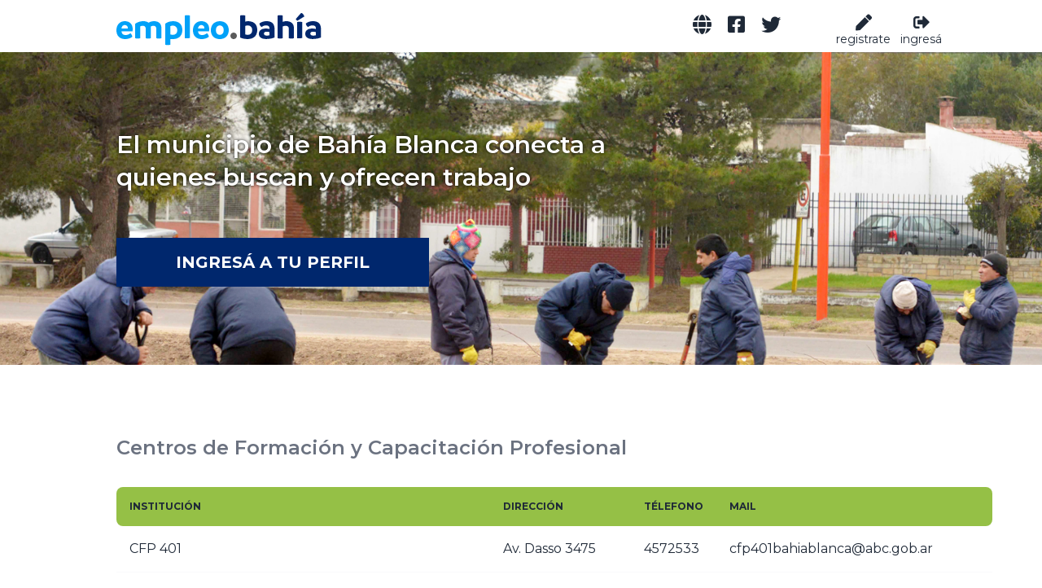

--- FILE ---
content_type: text/html; charset=UTF-8
request_url: https://empleo.bahia.gob.ar/formaciones-y-capacitaciones
body_size: 4020
content:
<!DOCTYPE html>
<html lang="es">

<head>
    <meta charset="utf-8">
    <meta name="viewport" content="width=device-width, initial-scale=1">
    <meta name="csrf-token" content="Qglv7xgJbanqsxfqCVhpehPWe7p9e08FjGzdxAkj">



    <!-- Favicon -->
    <link rel="shortcut icon" href="https://empleo.bahia.gob.ar/logo.png" type='image/png'>

    <!-- Preview Whatsapp, Facebook, Twitter -->
    <title>Portal de Empleo</title>
    <meta name="description" content="empleo bahia blanca" />
    <meta property="og:title" content="Portal de Empleo de Bahía Blanca" />
    <meta property="og:url" content="https://empleo.bahia.gob.ar" />
    <meta property="og:description" content="El Portal de Empleo es una herramienta gratuita propuesta por el Municipio de Bahía Blanca que facilita la inserción laboral y apunta a garantizar mejores condiciones de empleabilidad a través del servicio de intermediación laboral." />
    <meta property="og:image" content="https://empleo.bahia.gob.ar/img-empleo-3-x600.jpg" />










    <!-- Fonts -->
    <link rel="stylesheet" href="https://fonts.googleapis.com/css2?family=Nunito:wght@400;600;700&display=swap">

    <link rel="preconnect" href="https://fonts.googleapis.com">
    <link rel="preconnect" href="https://fonts.gstatic.com" crossorigin>
    <link href="https://fonts.googleapis.com/css2?family=Montserrat:wght@300;400;600;700&display=swap" rel="stylesheet">

    <!-- Styles -->
    <link rel="stylesheet" href="https://empleo.bahia.gob.ar/css/app.css">
    <link rel="stylesheet" href="https://empleo.bahia.gob.ar/css/all.css">

    <!-- Scripts -->
    <script src="https://empleo.bahia.gob.ar/js/app.js" defer></script>
    <script src="https://unpkg.com/imask" defer></script>

    <style>
        * {
            color: #1f2937
        }

        .table tbody td,
        .table tbody tr,
        th {
            --tw-bg-opacity: 1;
            background-color: white;
        }


        .table tfoot td,
        .table tfoot th,
        .table thead td,
        .table thead th {
            --tw-bg-opacity: 1;
            background-color: #95c046;
            font-weight: 700;
            font-size: .75rem;
            text-transform: uppercase;
        }

        .table-postulacion tfoot td,
        .table-postulacion tfoot th,
        .table-postulacion thead td,
        .table-postulacion thead th {
            background-color: #4D4D4D;
            color: white;
            padding: 1em 2em;
            text-align: left;
            font-weight: 700;
            font-size: .75rem;
            text-transform: uppercase;
        }

        .table-postulacion tbody td,
        .table-postulacion tfoot tr,
        th {
            padding: 1em 1.5em;
            color: #1f2937;
        }

        :root {
            background-color: white;
        }

        /*        
        [type='email'],
        [type='url'],
        [type='password'],
        
        [type='date'],
        [type='datetime-local'],
        [type='month'],       
        [type='tel'],
        [type='time'], */
        [type='number'],
        [type='text'],
        [type='search'],
        [type='select'],
        [multiple],
        textarea,
        select {
            -webkit-appearance: none;
            -moz-appearance: none;
            appearance: none;

            background-color: rgba(243, 244, 246, var(--tw-bg-opacity));
            /* border-color: rgba(209, 213, 219, var(--tw-border-opacity)); */
            border-width: 1px;
            border-radius: 0.25rem;

            font-size: 1rem;
            line-height: 1.5rem;
        }

        label {
            color: #183152;
            font-weight: 600;

            font-size: 0.875rem;
            line-height: 1.25rem;

        }

        [type='number'] {
            width: 80px;
        }
    </style>

</head>

<body class="font-sans antialiased">
    <div class="flex flex-col h-screen">
        <div class="flex" style="box-shadow:0px 0px 8px rgb(0 0 0 / 50%); position:relative;">

    <div class="flex h-auto  w-full">
    <div class="hidden md:inline md:w-1/12 2xl:w-2/12"></div>
    <div class="w-full mx-10 md:mx-auto md:flex md:w-11/12 lg:w-10/12 md:pl-9"><div class="mt-6 w-1/2 sm:hidden">
            <a href="https://empleo.bahia.gob.ar">
                <img src="https://empleo.bahia.gob.ar/marca-empleo.png" alt="bahia-empleo">
            </a>
        </div>
        <div class="division-dos sm:h-16 justify-start grid grid-cols-2 sm:w-full ">
            <!-- Logo -->
            <div class="mt-6 sm:mt-4 invisible sm:visible">
                <a href="https://empleo.bahia.gob.ar">
                    <img src="https://empleo.bahia.gob.ar/marca-empleo.png" alt="bahia-empleo">
                </a>
            </div>

            <div class="sm:flex flex justify-end hidden sm:display-inline ">
                <div class="px-4 flex">
                    <div class="flex justify-end invisible sm:visible">
                        <div class="mb-1.5 flex flex-col justify-center items-center border-l-4 border-transparent text-base font-medium text-black hover:text-black-300 focus:outline-none focus:text-black transition duration-150 ease-in-out">
                            <a href="https://www.bahia.gob.ar/empleo/" class="flex flex-col justify-center items-center text-blue-cc">
                                <i class="fas fa-globe text-2xl"></i>
                                <form>
                                </form>
                            </a>
                        </div>
                        <div class="mb-1.5 flex flex-col justify-center items-center px-4  border-l-4 border-transparent text-base font-medium text-black hover:text-black-300 focus:outline-none focus:text-black transition duration-150 ease-in-out">
                            <a href="https://www.facebook.com/empleobahia/" class="flex flex-col justify-center items-center text-blue-cc">
                                <i class="fab fa-facebook-square text-2xl"></i>
                                <form method="" action=""">
                                </form>
                            </a>
                        </div>
                        <div class=" mb-1.5 flex flex-col justify-center items-center md:pr-14 border-l-4 border-transparent text-base font-medium text-black hover:text-black-300 focus:outline-none focus:text-black transition duration-150 ease-in-out">
                                    <a href="https://www.twitter.com/EmpleoBahia/" class="flex flex-col justify-center items-center text-blue-cc">
                                        <i class="fab fa-twitter text-2xl"></i>
                                        <form>
                                        </form>
                                    </a>
                        </div>
                    </div>
                    
                                        <div class="mt-2.5 invisible sm:visible flex flex-col justify-center items-center pl-2 py-2 border-l-4 border-transparent text-base font-medium text-black hover:text-black-300 focus:outline-none focus:text-black transition duration-150 ease-in-out">
                        <a href="https://empleo.bahia.gob.ar/register" class="flex flex-col justify-center items-center text-blue-cc">
                            <i class="fas fa-pen text-xl"></i>
                            <span class="text-sm">registrate</span>
                        </a>
                    </div>

                    <div class=" mt-2.5 invisible sm:visible flex flex-col justify-center items-center  pl-2 py-2 border-l-4 border-transparent text-base font-medium text-black hover:text-black-300 focus:outline-none focus:text-black transition duration-150 ease-in-out">
                        <a href="https://empleo.bahia.gob.ar/login" class="flex flex-col justify-center items-center text-blue-cc">
                            <i class="fas fa-sign-out-alt text-xl"></i>
                            <span class="text-sm">ingresá</span>
                        </a>
                    </div>
                                    </div>
            </div>

        </div></div>
    <div class="hidden md:inline md:w-1/12 2xl:w-2/12"></div>
</div>

    <div class="dropdown sm:hidden">
        <div tabindex="0" class="m-1 btn btn-square btn-ghost">
            <svg xmlns="http://www.w3.org/2000/svg" fill="none" viewBox="0 0 24 24" class="inline-block w-6 h-6 stroke-current">
                <path stroke-linecap="round" stroke-linejoin="round" stroke-width="2" d="M4 6h16M4 12h16M4 18h16">
                </path>
            </svg>
        </div>

                <ul tabindex="0" class="menu dropdown-content -ml-37 mt-1 rounded-box w-52 bg-white border border-bahia-blue">

            <li class="border-b-2">
                <a href="https://empleo.bahia.gob.ar/register" class="flex flex-col text-blue-cc active:bg-green-700">
                    <i class="fas fa-pen text-xl"></i>
                    <span class="text-sm">registrate</span>
                </a>
            </li>

            <li class="">
                <a href="https://empleo.bahia.gob.ar/login" class="flex flex-col text-blue-cc active:bg-bahia-green">
                    <i class="fas fa-sign-out-alt text-xl"></i>
                    <span class="text-sm">ingresá</span>
                </a>
            </li>
        </ul>
        
            </div>

</div>
        <!-- Page Content -->
        <main class="flex flex-col flex-grow bg-white">
            <div class="w-full">
        <div class="relative overflow-hidden md:slider-bahia md:h-96 2xl:h-bh-32">

            
    <div class="absolute z-10 top-0 left-0 right-0 bottom-0">
        <div class="flex h-full">
            <div class="hidden md:inline md:w-1/12 2xl:w-2/12"></div>
            <div class="w-full h-full mx-10 md:mx-auto md:flex md:w-11/12 lg:w-10/12 md:pl-9">
                <div class="w-full h-full flex flex-col justify-center">

                    <h2 class="font-semibold text-white mb-2 sm:mb-12 sm:text-2xl md:text-2xl md:pb-2 lg:text-3xl" style="text-shadow: 0px 0px 4px rgba(0,0,0,0.9);">El municipio de Bahía Blanca conecta a
                        <div class="my-1"></div>quienes buscan y ofrecen trabajo
                    </h2>
                    <a href="https://empleo.bahia.gob.ar/perfil" class="p-2 text-xl bg-bahia-blue text-white bg-opacity-70 text-center uppercase font-bold   sm:px-16 sm:py-4 2xl:py-3 2xl:px-13 w-64 sm:w-96">Ingresá
                        a tu Perfil</a>
                </div>
            </div>
            <div class="hidden md:inline md:w-1/12 2xl:w-2/12"></div>
        </div>
    </div>
    <img id="slider-1" src="https://empleo.bahia.gob.ar/slide1.jpg" class="slider w-full" />
    <img id="slider-2" src="https://empleo.bahia.gob.ar/slide2.jpg" class="slider w-full" style="opacity:0;" />
    <img id="slider-3" src="https://empleo.bahia.gob.ar/slide3.jpg" class="slider w-full" style="opacity:0;" />
    <img id="slider-4" src="https://empleo.bahia.gob.ar/slide4.jpg" class="slider w-full" style="opacity:0;" />
    <img id="slider-5" src="https://empleo.bahia.gob.ar/slide5.jpg" class="slider w-full" style="opacity:0;" />
    <img id="slider-6" src="https://empleo.bahia.gob.ar/slide6.jpg" class="slider w-full" style="opacity:0;" />
    <img id="slider-7" src="https://empleo.bahia.gob.ar/slide7.jpg" class="slider w-full" style="opacity:0;" />
    <img id="slider-8" src="https://empleo.bahia.gob.ar/slide8.jpg" class="slider w-full" style="opacity:0;" />
    <img id="slider-9" src="https://empleo.bahia.gob.ar/slide9.jpg" class="slider w-full" style="opacity:0;" />
    <img id="slider-10" src="https://empleo.bahia.gob.ar/slide10.jpg" class="slider w-full" style="opacity:0;" />
    </div>
    </div>

        <div class="flex h-auto  overflow-x-scroll py-12">
    <div class="hidden md:inline md:w-1/12 2xl:w-2/12"></div>
    <div class="w-full mx-10 md:mx-auto md:flex md:w-11/12 lg:w-10/12 md:pl-9"><div class="text-xs md:text-sm xl:text-base 2xl:text-lg 2xl:w-full md:pl-7 lg:pl-0">
            <h1 class="text-xl md:text-2xl 2xl:text-3xl py-8 text-gray-500 font-semibold">Centros de Formación y Capacitación Profesional</h1>
                <table class="table w-full">
                    <thead>
                        <tr>
                            <th style="position:relative;">Institución</th>
                            <th style="position:relative;">Dirección</th>
                            <th style="position:relative;">Télefono</th>
                            <th style="position:relative;">Mail</th>
                        </tr>
                    </thead>
                    <tbody>
                        <tr>
                            <td>CFP 401</td>
                            <td>Av. Dasso 3475</td>
                            <td>4572533</td>
                            <td>cfp401bahiablanca@abc.gob.ar</td>
                        </tr>
                        <tr>
                            <td>CFP 402</td>
                            <td>Necochea 1015</td>
                            <td>4812505</td>
                            <td>cfp402_bblanca@yahoo.com.ar</td>
                        </tr>
                        <tr>
                            <td>CFP 403</td>
                            <td>Araucanos 930</td>
                            <td>4817360</td>
                            <td>cfp403_bblanca@abc.gob.ar</td>
                        </tr>
                        <tr>
                            <td>CFP 404</td>
                            <td>Dean Funes 280</td>
                            <td>4846988</td>
                            <td>cfp404_bblanca@abc.gob.ar</td>
                        </tr>
                        <tr>
                            <td>CFP 405</td>
                            <td>Chiclana 531</td>
                            <td>4527973</td>
                            <td>cfp405blanca@gmail.com.ar\<br>cfp405blanca@gmail.com.ar</td>
                        </tr>
                        <tr>
                            <td>CFP 406 La Piedad</td>
                            <td>Avellaneda 324</td>
                            <td>4537537</td>
                            <td>rector@abralapiedad.com.ar</td>
                        </tr>
                        <tr>
                            <td>CFP 407</td>
                            <td>San Martin 760</td>
                            <td>4528366</td>
                            <td>cfp407@hotmail.com</td>
                        </tr>
                        <tr>
                            <td>CFP 408</td>
                            <td>Enrique Julio 906</td>
                            <td>4303944</td>
                            <td>cfp408bahiablanca@abc.gob.ar</td>
                        </tr>
                        <tr>
                            <td>Escuela Municipal de Capacitación laboral San Roque</td>
                            <td>Di Sarli 45</td>
                            <td>4881990</td>
                            <td>escuelasanroque@bahiablanca.gob.ar</td>
                        </tr>
                    </tbody>

                </table>
            </div></div>
    <div class="hidden md:inline md:w-1/12 2xl:w-2/12"></div>
</div>
        </main>

        <div class="flex-none bg-bahia-blue pb-12 sm:pt-0">
    <div class="flex h-auto">
    <div class="hidden md:inline md:w-1/12 2xl:w-2/12"></div>
    <div class="w-full mx-10 md:mx-auto md:flex md:w-11/12 lg:w-10/12 md:pl-9"><div class="division-dos justify-start md:grid md:grid-cols-3 mt-8">
            <div class="flex flex-col items-start justify-start mt-4 w-full">
                <img class="text-white mb-4 mt-4 sm:w-3/4" src="/empleo-blanco.png" alt="">
              
                <p class="text-white pb-2"><i class="fas fa-mobile-alt text-blue-500"
                        style="text-align:center; width:24px"></i> +54 (291) 459 4000 int (2418)</p>
                <p class="text-white pb-2"><i class="fas fa-map-marker-alt text-blue-500"
                        style="text-align:center; width:24px"></i> Alsina 63 (B8000IHA) Bahía
                    Blanca, Argentina</p>

                <p class="text-white pb-2">
                    <a class="text-white" href="https://es-la.facebook.com/empleobahia/" target="_blank">
                        <i class="fab fa-facebook-square text-blue-500" style="text-align:center; width:24px"></i>
                        /empleobahia
                    </a>
                </p>

                <p class="text-white pb-2">
                    <a class="text-white" href="https://twitter.com/EmpleoBahia" target="_blank">
                        <i class="fab fa-twitter text-blue-500" style="text-align:center; width:24px"></i> @EmpleoBahia
                    </a>
                </p>


            </div>
            <div class="flex flex-col col-start-3 items-start justify-start mt-4  w-full">
                <img class="text-white h-20 mb-4" src="/municipio-blanco.png" alt="">
                <p class="text-white pb-2"><a class="text-white" href="https://bahia.gob.ar/" target="_blank"><i
                            class="fas fa-globe text-blue-500" style="text-align:center; width:24px"></i>
                        bahia.gob.ar</a></p>
                <p class="text-white pb-2"><i class="fas fa-mobile-alt text-blue-500"
                        style="text-align:center; width:24px"></i> +54 (291) 459 4000</p>
                <p class="text-white pb-2"><i class="fas fa-map-marker-alt text-blue-500"
                        style="text-align:center; width:24px"></i> Alsina 65 (B8000IHA) Bahía
                    Blanca, Argentina</p>
            </div>
        </div></div>
    <div class="hidden md:inline md:w-1/12 2xl:w-2/12"></div>
</div>
</div>
    </div>


        <script>
        (function() {
            var slideList = document.querySelectorAll(".slider");
            var slideIndex = 0;

            var nextSlide = function nextSlide() {
                showDivs(slideIndex++);
            };

            var showDivs = function showDivs(n) {
                var i;

                if (n > slideList.length) {
                    slideIndex = 2;
                }

                if (n < 1) {
                    slideIndex = slideList.length;
                }

                for (var _i = 0; _i < slideList.length; _i++) {
                    slideList[_i].style =
                        "float: none; position: absolute; opacity: 0; z-index: 1; display: list-item; transition: opacity 1300ms ease-in-out 0s;";
                }

                if (slideList[slideIndex - 1]) {
                    slideList[slideIndex - 1].style =
                        "float: left; position: relative; opacity: 1; z-index: 2; display: list-item; transition: opacity 1300ms ease-in-out 0s;";
                } else {
                    slideList[0].style =
                        "float: left; position: relative; opacity: 1; z-index: 2; display: list-item; transition: opacity 1300ms ease-in-out 0s;";
                }
            };

            setInterval(nextSlide, 2000);
            ///nextSlide();
        })();
    </script>
    </body>

</html>